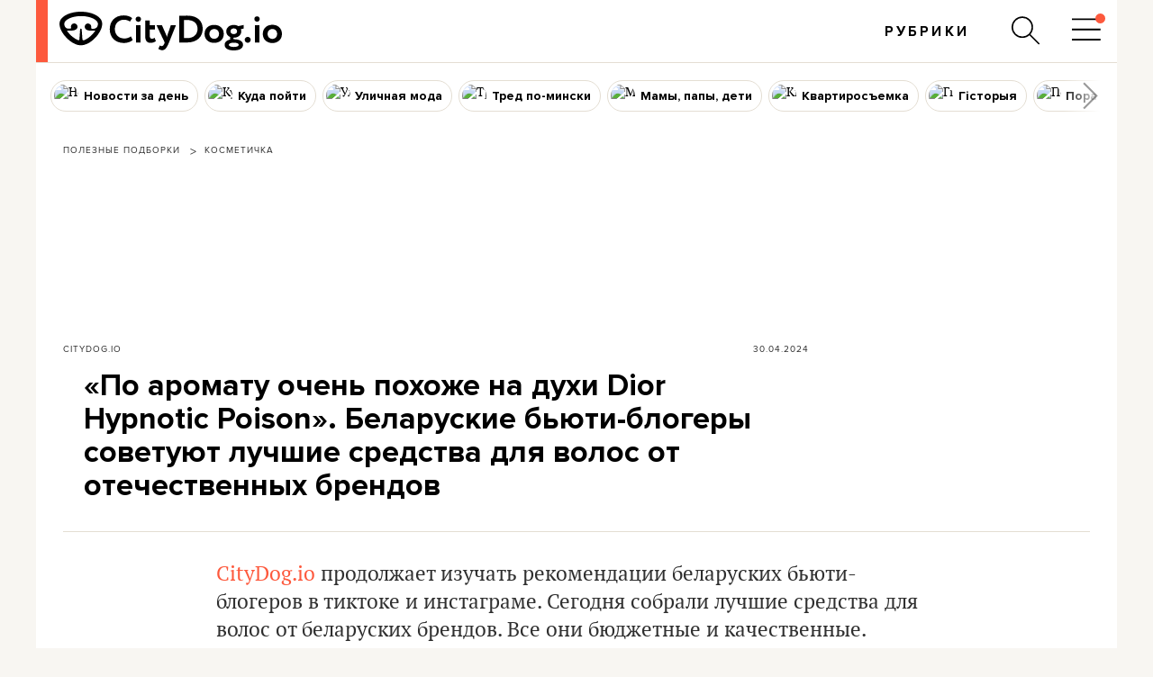

--- FILE ---
content_type: text/html; charset=utf-8
request_url: https://www.google.com/recaptcha/api2/aframe
body_size: 137
content:
<!DOCTYPE HTML><html><head><meta http-equiv="content-type" content="text/html; charset=UTF-8"></head><body><script nonce="TB1ADt3OGYU5UjfiqfgOsg">/** Anti-fraud and anti-abuse applications only. See google.com/recaptcha */ try{var clients={'sodar':'https://pagead2.googlesyndication.com/pagead/sodar?'};window.addEventListener("message",function(a){try{if(a.source===window.parent){var b=JSON.parse(a.data);var c=clients[b['id']];if(c){var d=document.createElement('img');d.src=c+b['params']+'&rc='+(localStorage.getItem("rc::a")?sessionStorage.getItem("rc::b"):"");window.document.body.appendChild(d);sessionStorage.setItem("rc::e",parseInt(sessionStorage.getItem("rc::e")||0)+1);localStorage.setItem("rc::h",'1768604520959');}}}catch(b){}});window.parent.postMessage("_grecaptcha_ready", "*");}catch(b){}</script></body></html>

--- FILE ---
content_type: application/javascript; charset=utf-8
request_url: https://fundingchoicesmessages.google.com/f/AGSKWxWlTAW0FE1HS1rjtGJInKTf2a_aMB5qmMv6MuSnFsig0qZKEbraanWNA6u2Gi75X1P1Hjdi1pPRJjvfT-IYNEV-wZhsEpQUqvNf1WKaAIt-Oz42y1zsRD-aVXc4kr7nRGSZSHUF3GxhUY53PT9Aw5akm78HKoCZ7kxPunY-irjmwIIUkslUdNKyK-w=/_/468x80./adx160./homeadsscript./bannerrotation./wix-ad.
body_size: -1292
content:
window['87325cfa-ccbf-4143-aa9e-812e30c01f04'] = true;

--- FILE ---
content_type: application/javascript
request_url: https://d1glzca3lpvfoz.cloudfront.net/js/post_content.js
body_size: 2925
content:
$(document).ready(function () {
    cd_init_likebtn();
    cd_init_collapsable();
});


$(window).on("load", function () {
});



/*
 * Like buttons functionality citydog.by
 *
 * Like button template: <div class="like_btn" data-type="up"></div>
 * 
 * Can be called more than once. Only uninitialized like buttons will be processed.
 * 
 * Created in March 2021
 */

function cd_init_likebtn() {

    if (typeof id_post === "undefined") {
        log('cd_init_likebtn: post id is undefined. Function aborted.');
        return;
    }

    var like_btn_to_init = $('.like_btn:not([data-group-index])').not('.initialized');

    // Check if there are uninitialized like buttons
    if (0 === like_btn_to_init.length) {
        return;
    }

    var likebtn_styles = '<style>'
        + '.cke_editable .like_btn {margin: 10px auto;display:block;width:55px;}'
        + '.cke_editable .like_btn:after {content:"LIKE" !important; position: absolute; background: lightblue;width:55px;height:24px;top:0;left:0;padding:0 5px;color:#888888;}'
        + '.like_btn_group {display: flex; margin: 20px auto;overflow: hidden;max-width:none; text-align:center;cursor:default;}'
        + '.like_btn_group * {display: block;}'
        + '.like_btn {font-size:19px;line-height:27px;cursor:pointer;display:inline-block;text-decoration:none;height:1em;width: 1.13em;position:relative;}'
        + '.like_btn.clicked {cursor: default;}'
        + '.icon-like {position:absolute;top:3px;left:0;height: 1em;width: 1.13em;stroke-width: 0;stroke: currentColor;fill: currentColor;vertical-align:text-top;}'
        + '.icon-like.hover, .icon-like.liked {opacity:0;}'
        + '.like_btn:hover .icon-like.hover {opacity:1;}'
        + '.like_btn.clicked .icon-like {opacity:0;}'
        + '.like_btn.clicked .icon-like.liked {opacity:1;}'
        + '.like_counter {font: 19px/27px "circe-regular",sans-serif;letter-spacing: 0.25px;color:#888888;margin-right:15px;display: inline-block;}'
        + '.post-media {position:relative;}'
        + '.post-media .like_btn_group {position:absolute;right:0;}'
        + '.like_btn_group {display:block;width:100%;text-align:right;margin:10px auto;padding-right:10px;}'
        + '.like_counter {color:#9e8972;}'
        + '.icon-like {color:#9e8972;fill:#9e8972;}'
        + '</style>'
        ;

    var likebtn_icons_html = '<div style="display:none">'
        + '<svg aria-hidden="true"> <defs>'
        + '  <symbol id="icon-like" viewbox="0 0 36 32">'
        + '    <path d="M17.961 32c-0.413 0-0.826-0.206-1.032-0.413l-13.832-14.245c0 0 0-0.206-0.206-0.206-1.858-1.858-2.89-4.335-2.89-7.019 0-5.574 4.542-10.116 10.116-10.116 3.097 0 5.987 1.445 8.052 3.923 1.858-2.477 4.748-3.923 7.845-3.923 5.574 0 10.116 4.542 10.116 10.116 0 2.684-1.032 5.368-3.097 7.226 0 0 0 0 0 0l-13.832 14.245c-0.413 0.206-0.826 0.413-1.239 0.413zM5.368 15.277l12.594 12.8 12.594-13.006c0 0 0 0 0.206-0.206 1.445-1.032 2.271-2.89 2.271-4.748 0-3.923-3.097-7.019-7.019-7.019-2.89 0-5.368 1.858-6.606 4.542-0.413 1.239-2.477 1.239-2.89 0-1.032-2.684-3.51-4.542-6.4-4.542-3.923 0-7.019 3.097-7.019 7.019 0 1.858 0.826 3.716 2.065 4.955 0.206 0.206 0.206 0.206 0.206 0.206z"></path>'
        + '  </symbol>'
        + '  <symbol id="icon-like-hover" viewbox="0 0 37 32">'
        + '    <path d="M36.549 9.466c0-5.233-4.233-9.466-9.466-9.466-3.997 0-7.415 2.498-8.809 5.995-1.394-3.497-4.812-5.995-8.809-5.995-5.233 0-9.466 4.233-9.466 9.466 0 2.682 1.104 5.101 2.892 6.81v0l15.356 15.698 15.172-15.514c1.919-1.709 3.129-4.207 3.129-6.994z"></path>'
        + '  </symbol>'
        + '  <symbol id="icon-like-liked" viewbox="0 0 37 32">'
        + '    <path d="M36.549 9.466c0-5.233-4.233-9.466-9.466-9.466-3.997 0-7.415 2.498-8.809 5.995-1.394-3.497-4.812-5.995-8.809-5.995-5.233 0-9.466 4.233-9.466 9.466 0 2.682 1.104 5.101 2.892 6.81v0l15.356 15.698 15.172-15.514c1.919-1.709 3.129-4.207 3.129-6.994z" fill="#fd6950"></path>'
        + '  </symbol>'
        + '</defs> </svg>'
        + '</div>'
        ;


    // transform like_btn placeholders into functional block 
    like_btn_to_init.each(function (index_group, value) {
        index_group++;
        var index_btn = 1;
        $(this).wrap('<div class="like_btn_group"></div>');
        $(this).append('<svg class=" icon-like"><use xlink:href="#icon-like"></use></svg>');
        $(this).append('<svg class=" icon-like hover"><use xlink:href="#icon-like-hover"></use></svg>');
        $(this).append('<svg class=" icon-like liked"><use xlink:href="#icon-like-liked"></use></svg>');
        var type = $(this).data("type");
        $('<span class="like_counter" data-type="' + type + '">0</span>').insertBefore($(this));
        $(this).attr('data-group-index', index_group);
//        $(this).attr('data-index', index_group + '00' + index_btn);
    });


    // Add styles, svgs, get likes on first initialization only
    if ( 0 === $('.like_btn.initialized').length ) {
        $('head').append(likebtn_styles);
        $('body').append(likebtn_icons_html);

        // init likes by post id
        $.get({
            url: '/api/likebtn/' + id_post + '/',
            success: function (data) {
                if (!data.error && typeof data.response.likes !== "undefined") {
                    var likes = data.response.likes;
                    for (var i = 0; i < likes.length; i++) {
                        $('.like_btn[data-index=' + likes[i].like_index + ']').siblings('span.like_counter').text(likes[i].value);
                    }
                }
            }
        });
    }


    // init click action
    like_btn_to_init.on('click',function () {
        var like_btn = $(this);
        // do not allow duplicate clicks
        if (like_btn.hasClass('clicked'))
            return;
        var counter = like_btn.siblings('span.like_counter');
        var parent = like_btn.parent();
        var total = parent.find('.total');
        var like_index = like_btn.data('index');
        $.get({
            url: '/api/likebtn/' + id_post + '/' + like_index + '/' + 'up/',
            success: function (data) {
                if (data && !data.error) {
                    if ((data.response.likes !== undefined) && (data.response.likes[0].like_index == like_index)) {
                        counter.text(data.response.likes[0].value); 
                        like_btn.addClass('clicked');
                    }
                }
            }
        });
    });

    like_btn_to_init.addClass('initialized');

}




/*
 * Collapsable block
 *
 * 
 */
function cd_init_collapsable() {

    // Check if there are collapses
    if (0 === $(".postPage-contentText .collapse").length) {
        return;
    }

    var styles = '<style>'
        +'.postPage-contentText .collapse {margin:0 auto 40px;}'
        +'.postPage-contentText .collapse .link {font:20px/1.47 "circe-bold", sans-serif; color:#B18C65;padding:12px 15px 9px;text-align:center;background:#F3ECE4;cursor:pointer;position:relative;display: grid;align-items: center;justify-content: center;height: 50px;}'
        +'.postPage-contentText .collapse .content {font:19px/1.47 "circe-regular", sans-serif; color:#888888;text-align:left;margin-top:35px;overflow: hidden;max-height: 0;transition: max-height 0.2s ease-out;border-bottom:none;}'
        +'.postPage-contentText .collapse.open .content {border-bottom:2px solid #e5e5e5;}'
        +'.postPage-contentText .collapse .link .hide {display: none;}'
        +'.postPage-contentText .collapse.open .link .hide {display: inline;position:relative;}'
        +'.postPage-contentText .collapse.open .link .show {display: none;}'
        +'.postPage-contentText .collapse.open .link > span:after {transform: rotate(180deg);}'
        +'.postPage-contentText .collapse .link > span {position: relative;padding-right:40px;}'
        +'.postPage-contentText .collapse .link > span:after {content:"";position:absolute; top:6px; right:0;height: 14px;width: 20px;overflow:hidden;display:inline-block;margin-left:16px;'
        +'   background: center/16px 9px no-repeat url([data-uri]);'
        + '</style>'
        ;
    $('head').append(styles);

    // Добавить "Закрыть" в ссылку открывания collapse
    $(".postPage-contentText .collapse").each(function(){
        if (!$(this).find(".link .hide").length)
            var text = "Свернуть";
            var custom_text = $(this).find(".link").data('hide-text');
            if ( typeof custom_text !== "undefined" && custom_text.length ) {
                text = custom_text;
            }
            $(this).find(".link").append('<span class="hide">' + text + '</span>');
        });

    // Открыть/закрыть collapse по нажатию на link
    $(".postPage-contentText .collapse .link").click(function() {
        var parent = $(this).closest('.collapse');
        parent.toggleClass("open");
        var content = parent.find('.content')[0];
        if (content.style.maxHeight){
            content.style.maxHeight = null;
        } else {
//            content.style.maxHeight = content.scrollHeight + "px";
        }
    });  
}


--- FILE ---
content_type: application/javascript; charset=utf-8
request_url: https://fundingchoicesmessages.google.com/f/AGSKWxU8F1JDYbw3maEA2_F7oGX4TzjneuCfDnKw80_QD3vSvCZW4IY-fkWOzPn7UITme47kgXFScaIHlIPag8_XxjuFoolY6VJsfjyqhdr46MBSPSfntuP44vk2KQG4OfNfFGBDa3wK?fccs=W251bGwsbnVsbCxudWxsLG51bGwsbnVsbCxudWxsLFsxNzY4NjA0NTIwLDIzODAwMDAwMF0sbnVsbCxudWxsLG51bGwsW251bGwsWzddXSwiaHR0cHM6Ly9kMWdsemNhM2xwdmZvei5jbG91ZGZyb250Lm5ldC9wb3N0L3NyZWRzdHZhLWRsYS12b2xvcy8iLG51bGwsW1s4LCJNOWxrelVhWkRzZyJdLFs5LCJlbi1VUyJdLFsxOSwiMiJdLFsxNywiWzBdIl0sWzI0LCIiXSxbMjksImZhbHNlIl1dXQ
body_size: -214
content:
if (typeof __googlefc.fcKernelManager.run === 'function') {"use strict";this.default_ContributorServingResponseClientJs=this.default_ContributorServingResponseClientJs||{};(function(_){var window=this;
try{
var OH=function(a){this.A=_.t(a)};_.u(OH,_.J);var PH=_.Zc(OH);var QH=function(a,b,c){this.B=a;this.params=b;this.j=c;this.l=_.F(this.params,4);this.o=new _.bh(this.B.document,_.O(this.params,3),new _.Og(_.Ok(this.j)))};QH.prototype.run=function(){if(_.P(this.params,10)){var a=this.o;var b=_.ch(a);b=_.Jd(b,4);_.gh(a,b)}a=_.Pk(this.j)?_.Xd(_.Pk(this.j)):new _.Zd;_.$d(a,9);_.F(a,4)!==1&&_.H(a,4,this.l===2||this.l===3?1:2);_.Dg(this.params,5)&&(b=_.O(this.params,5),_.fg(a,6,b));return a};var RH=function(){};RH.prototype.run=function(a,b){var c,d;return _.v(function(e){c=PH(b);d=(new QH(a,c,_.A(c,_.Nk,2))).run();return e.return({ia:_.L(d)})})};_.Rk(8,new RH);
}catch(e){_._DumpException(e)}
}).call(this,this.default_ContributorServingResponseClientJs);
// Google Inc.

//# sourceURL=/_/mss/boq-content-ads-contributor/_/js/k=boq-content-ads-contributor.ContributorServingResponseClientJs.en_US.M9lkzUaZDsg.es5.O/d=1/exm=kernel_loader,loader_js_executable/ed=1/rs=AJlcJMzanTQvnnVdXXtZinnKRQ21NfsPog/m=web_iab_tcf_v2_signal_executable
__googlefc.fcKernelManager.run('\x5b\x5b\x5b8,\x22\x5bnull,\x5b\x5bnull,null,null,\\\x22https:\/\/fundingchoicesmessages.google.com\/f\/AGSKWxWakU6Ge-b7k2SVbISpmRo96ZL_3wUL1w5JJRQpApB8v1hZLeH3T7Cn9TsI1Wjj3yMmxFzM3Dqvj4kR5vC2qnii3G-2hBm7drHDG3yYU3lLiCN2roIQytlwDBHc__yhT3VHJqkz\\\x22\x5d,null,null,\x5bnull,null,null,\\\x22https:\/\/fundingchoicesmessages.google.com\/el\/AGSKWxUAcJa0MbA2pnKZGR6biINsDeZptSJPDAy1XUR_8FPVfFXaiys_fS0P4x0C-vjlo8zSZ16nqOvBTm9nvnDo-y4rwQNapvNYvrar0tXGxfk4prBsnuV2FqlWEeyY7xtPG_Qr-rPy\\\x22\x5d,null,\x5bnull,\x5b7\x5d\x5d\x5d,\\\x22d1glzca3lpvfoz.cloudfront.net\\\x22,1,\\\x22en\\\x22,null,null,null,null,1\x5d\x22\x5d\x5d,\x5bnull,null,null,\x22https:\/\/fundingchoicesmessages.google.com\/f\/AGSKWxUR2-AxrsRwoEZOniHs0m-m84tv9igtcgdYBe1O2OpJAXEyCSzVmSTh_zTiA1uMN5FQ3pMhxDmOjsccIr-VAS-P1V3pIUNwjZX3rusbSVhcrrqy4aAppnE_QMVTuLzzfMg5m7oz\x22\x5d\x5d');}

--- FILE ---
content_type: application/javascript; charset=utf-8
request_url: https://fundingchoicesmessages.google.com/f/AGSKWxUx764gB7XVZLqAYXQL_MB77lR2mnFuR5521nvOc6SaeYDnQc_kZpaoUo9jmZ1srqN5bJP4a2BImkBot0sD4rH9MNl4JmdkTE2yiXWyK9R3aLOAhb_qwz2ouPHdX_KnqdIPwBe9?fccs=W251bGwsbnVsbCxudWxsLG51bGwsbnVsbCxudWxsLFsxNzY4NjA0NTIxLDQxNTAwMDAwMF0sbnVsbCxudWxsLG51bGwsW251bGwsWzcsOSw2XSxudWxsLDIsbnVsbCwiZW4iLG51bGwsbnVsbCxudWxsLG51bGwsbnVsbCwzXSwiaHR0cHM6Ly9kMWdsemNhM2xwdmZvei5jbG91ZGZyb250Lm5ldC9wb3N0L3NyZWRzdHZhLWRsYS12b2xvcy8iLG51bGwsW1s4LCJNOWxrelVhWkRzZyJdLFs5LCJlbi1VUyJdLFsxOSwiMiJdLFsxNywiWzBdIl0sWzI0LCIiXSxbMjksImZhbHNlIl1dXQ
body_size: 217
content:
if (typeof __googlefc.fcKernelManager.run === 'function') {"use strict";this.default_ContributorServingResponseClientJs=this.default_ContributorServingResponseClientJs||{};(function(_){var window=this;
try{
var np=function(a){this.A=_.t(a)};_.u(np,_.J);var op=function(a){this.A=_.t(a)};_.u(op,_.J);op.prototype.getWhitelistStatus=function(){return _.F(this,2)};var pp=function(a){this.A=_.t(a)};_.u(pp,_.J);var qp=_.Zc(pp),rp=function(a,b,c){this.B=a;this.j=_.A(b,np,1);this.l=_.A(b,_.Nk,3);this.F=_.A(b,op,4);a=this.B.location.hostname;this.D=_.Dg(this.j,2)&&_.O(this.j,2)!==""?_.O(this.j,2):a;a=new _.Og(_.Ok(this.l));this.C=new _.bh(_.q.document,this.D,a);this.console=null;this.o=new _.jp(this.B,c,a)};
rp.prototype.run=function(){if(_.O(this.j,3)){var a=this.C,b=_.O(this.j,3),c=_.dh(a),d=new _.Ug;b=_.fg(d,1,b);c=_.C(c,1,b);_.hh(a,c)}else _.eh(this.C,"FCNEC");_.lp(this.o,_.A(this.l,_.Ae,1),this.l.getDefaultConsentRevocationText(),this.l.getDefaultConsentRevocationCloseText(),this.l.getDefaultConsentRevocationAttestationText(),this.D);_.mp(this.o,_.F(this.F,1),this.F.getWhitelistStatus());var e;a=(e=this.B.googlefc)==null?void 0:e.__executeManualDeployment;a!==void 0&&typeof a==="function"&&_.Qo(this.o.G,
"manualDeploymentApi")};var sp=function(){};sp.prototype.run=function(a,b,c){var d;return _.v(function(e){d=qp(b);(new rp(a,d,c)).run();return e.return({})})};_.Rk(7,new sp);
}catch(e){_._DumpException(e)}
}).call(this,this.default_ContributorServingResponseClientJs);
// Google Inc.

//# sourceURL=/_/mss/boq-content-ads-contributor/_/js/k=boq-content-ads-contributor.ContributorServingResponseClientJs.en_US.M9lkzUaZDsg.es5.O/d=1/exm=ad_blocking_detection_executable,kernel_loader,loader_js_executable,web_iab_tcf_v2_signal_executable/ed=1/rs=AJlcJMzanTQvnnVdXXtZinnKRQ21NfsPog/m=cookie_refresh_executable
__googlefc.fcKernelManager.run('\x5b\x5b\x5b7,\x22\x5b\x5bnull,\\\x22d1glzca3lpvfoz.cloudfront.net\\\x22,\\\x22AKsRol_vhAqDDg7NZiGrumfLpFqSTvrD8_dUdcp_P_WK_4k59m36F_5Fv52CrEcoaXCrHOyYlt3Ks6kGEiJwxuEJ6ShI7r0_g0qNavwPIib9OWRMmOyDL8c7iHJ-r-GMNl4QDTnhl3Zv8JeVDXAvzwDoAQpXAXqGEA\\\\u003d\\\\u003d\\\x22\x5d,null,\x5b\x5bnull,null,null,\\\x22https:\/\/fundingchoicesmessages.google.com\/f\/AGSKWxVspptHF8_brxQ8ysQVxLFT_veMP81DNAMMBFhc7h25bTCC32RYLRqrW9FP-nZ5hnIj5ABW3CErxHp87OduvYfEAeu4IlZR7tExjtSfxYw3MjMpwR6HNOFo5VNhjES4BjEWgB0k\\\x22\x5d,null,null,\x5bnull,null,null,\\\x22https:\/\/fundingchoicesmessages.google.com\/el\/AGSKWxUAwxnuhY2XnmppY8axo2xHVssrEFcBH9eH34e3rXoCm1hNofc2trUrw9jNKDjZSkbDQQCNX5uXI-uiUZ3glXdCRoxUBLO2PzXzpaygQbtITiVWlnGOU42H0_zfGOM_AWT5-JI_\\\x22\x5d,null,\x5bnull,\x5b7,9,6\x5d,null,2,null,\\\x22en\\\x22,null,null,null,null,null,3\x5d,null,\\\x22Privacy and cookie settings\\\x22,\\\x22Close\\\x22,null,null,null,\\\x22Managed by Google. Complies with IAB TCF. CMP ID: 300\\\x22\x5d,\x5b2,1\x5d\x5d\x22\x5d\x5d,\x5bnull,null,null,\x22https:\/\/fundingchoicesmessages.google.com\/f\/AGSKWxWUv1i4yf5oG4sT9mwxsjn1O61ezkpaEmjE2S92h3oJJxmI9PJUHXTtUiw4pC_HEhCvrcYAkaT9mmMnbqh0bJyikVuSCOTno2HjLwVrp0CgReUyWNl677jVssFAiITrfi-aIqCE\x22\x5d\x5d');}